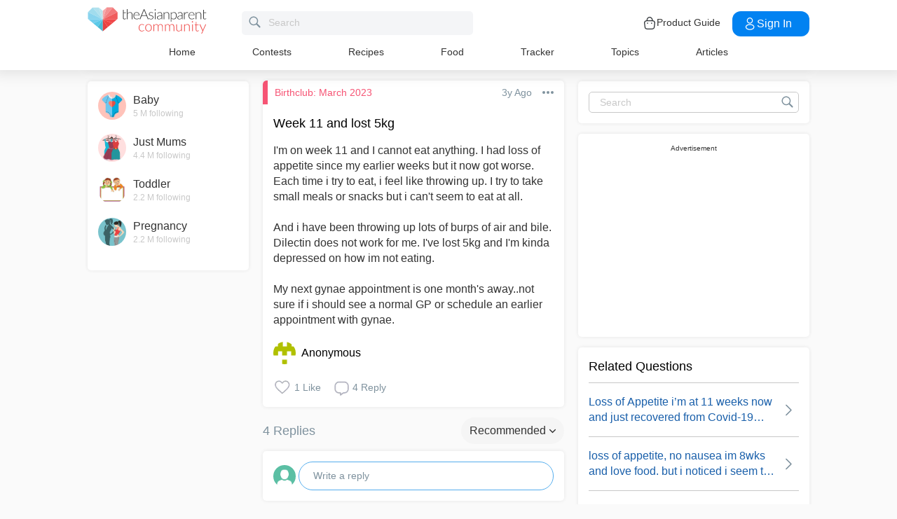

--- FILE ---
content_type: text/html; charset=utf-8
request_url: https://www.google.com/recaptcha/api2/aframe
body_size: 268
content:
<!DOCTYPE HTML><html><head><meta http-equiv="content-type" content="text/html; charset=UTF-8"></head><body><script nonce="Bfpw7wDvJhCIO2p-0yjKWQ">/** Anti-fraud and anti-abuse applications only. See google.com/recaptcha */ try{var clients={'sodar':'https://pagead2.googlesyndication.com/pagead/sodar?'};window.addEventListener("message",function(a){try{if(a.source===window.parent){var b=JSON.parse(a.data);var c=clients[b['id']];if(c){var d=document.createElement('img');d.src=c+b['params']+'&rc='+(localStorage.getItem("rc::a")?sessionStorage.getItem("rc::b"):"");window.document.body.appendChild(d);sessionStorage.setItem("rc::e",parseInt(sessionStorage.getItem("rc::e")||0)+1);localStorage.setItem("rc::h",'1769615487577');}}}catch(b){}});window.parent.postMessage("_grecaptcha_ready", "*");}catch(b){}</script></body></html>

--- FILE ---
content_type: application/javascript; charset=utf-8
request_url: https://fundingchoicesmessages.google.com/f/AGSKWxWMQfpSGh4cQd3EaPONODfc9PwFlUYB3QjJ4WfxSX685ZpBCr1wWksrS4supjKllsMojZL06SMaOAjevMNeHtl7hB9EYDtd2J3e26of7Q9zkYNXa5J8si7Icn1Ru2DQ6FX1FgkloKDeuL3N4xQ1l1d-yNet-XXFR2stI_pq99bQoed9PiawSMmzbjOP/_/480x030./adboost./ad-serve?/pdpads..org/ad_
body_size: -1287
content:
window['a5e8684a-3f77-46a4-a7a3-9a1c55f7e153'] = true;